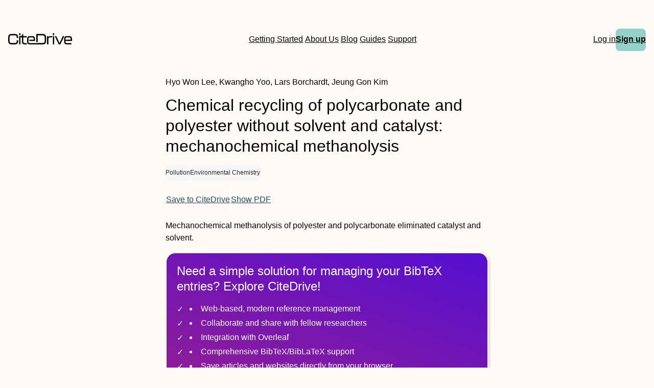

--- FILE ---
content_type: text/html
request_url: https://www.citedrive.com/en/discovery/chemical-recycling-of-polycarbonate-and-polyester-without-solvent-and-catalyst-mechanochemical-methanolysis/
body_size: 7062
content:
<!DOCTYPE html><html lang="en"> <head><meta charset="UTF-8"><link rel="icon" href="/favicons/32x32-favicon.ico" sizes="any"><link rel="sitemap" href="/sitemap-index.xml"><link rel="icon" href="/favicons/favicon.svg" type="image/svg+xml"><link rel="apple-touch-icon" href="/favicons/apple-touch-icon.png"><meta name="viewport" content="width=device-width"><meta name="google-adsense-account" content="ca-pub-9078114372269384"><script async src="https://pagead2.googlesyndication.com/pagead/js/adsbygoogle.js?client=ca-pub-9078114372269384" crossorigin="anonymous"></script><title>[PDF] Chemical recycling of polycarbonate and polyester without solvent and catalyst: mechanochemical methanolysis | CiteDrive</title><link rel="canonical" href="https://www.citedrive.com/en/discovery/chemical-recycling-of-polycarbonate-and-polyester-without-solvent-and-catalyst-mechanochemical-methanolysis/"><meta name="description" content="Mechanochemical methanolysis of polyester and polycarbonate eliminated catalyst and solvent."><meta name="robots" content="index, follow"><meta property="og:title" content="[PDF] Chemical recycling of polycarbonate and polyester without solvent and catalyst: mechanochemical methanolysis | CiteDrive"><meta property="og:type" content="website"><meta property="og:image" content="https://www.citedrive.com/og-citedrive-logo.png"><meta property="og:url" content="https://www.citedrive.com/en/discovery/chemical-recycling-of-polycarbonate-and-polyester-without-solvent-and-catalyst-mechanochemical-methanolysis/"><meta property="og:image:url" content="https://www.citedrive.com/og-citedrive-logo.png"><meta property="og:image:alt" content="CiteDrive Thumbnail"><meta name="twitter:card" content="summary_large_image"><meta name="twitter:site" content="@citedrive"><meta name="twitter:description" content="Mechanochemical methanolysis of polyester and polycarbonate eliminated catalyst and solvent."><meta name="twitter:creator" content="@citedrive"><meta content="Hyo Won Lee, Kwangho Yoo, Lars Borchardt, Jeung Gon Kim" name="citation_authors"><meta content="10.1039/d3gc03643j" name="citation_doi"><meta content="Chemical recycling of polycarbonate and polyester without solvent and catalyst: mechanochemical methanolysis" name="citation_title"><meta content="2024-01-04T14:13:50Z" name="citation_date"><meta content="Hyo Won Lee, Kwangho Yoo, Lars Borchardt, Jeung Gon Kim" name="DC.creator"><meta content="10.1039/d3gc03643j" name="DC.identifier.DOI"><meta content="Chemical recycling of polycarbonate and polyester without solvent and catalyst: mechanochemical methanolysis" name="DC.title"><meta content="2024-01-04T14:13:50Z" name="DC.date"><link rel="stylesheet" href="/styles/design-tokens.css"><link rel="stylesheet" href="/styles/index.css"><link rel="stylesheet" href="/styles/utils.module.css"><!-- Google tag (gtag.js) --><script type="text/partytown" src="https://www.googletagmanager.com/gtag/js?id=G-B4P7HQL1R8"></script><script type="text/partytown">
      window.dataLayer = window.dataLayer || [];
      function gtag(){dataLayer.push(arguments);}
      gtag('js', new Date());

      gtag('config', 'G-B4P7HQL1R8');
    </script><link rel="stylesheet" href="/_astro/_slug_.9552def6.css" /><script type="module">const l=document.querySelector("body"),e=document.querySelector(".menu-btn"),s=document.querySelector(".overlay");function o(){const t=e?.getAttribute("aria-expanded");t==="true"?(e?.setAttribute("aria-expanded","false"),e.innerHTML='<svg class="svg" width="30" height="30" viewBox="0 0 15 15" fill="hsl(var(--clr) / 1)" xmlns="http://www.w3.org/2000/svg"><path d="M1.5 3C1.22386 3 1 3.22386 1 3.5C1 3.77614 1.22386 4 1.5 4H13.5C13.7761 4 14 3.77614 14 3.5C14 3.22386 13.7761 3 13.5 3H1.5ZM1 7.5C1 7.22386 1.22386 7 1.5 7H13.5C13.7761 7 14 7.22386 14 7.5C14 7.77614 13.7761 8 13.5 8H1.5C1.22386 8 1 7.77614 1 7.5ZM1 11.5C1 11.2239 1.22386 11 1.5 11H13.5C13.7761 11 14 11.2239 14 11.5C14 11.7761 13.7761 12 13.5 12H1.5C1.22386 12 1 11.7761 1 11.5Z" fill-rule="evenodd" clip-rule="evenodd"></path></svg>',s?.classList.toggle("open"),l?.classList.toggle("overflow")):t==="false"&&(e?.setAttribute("aria-expanded","true"),e.innerHTML='<svg class="svg" width="30" height="30" viewBox="0 0 15 15" fill="hsl(var(--clr) / 1)" xmlns="http://www.w3.org/2000/svg"><path d="M12.8536 2.85355C13.0488 2.65829 13.0488 2.34171 12.8536 2.14645C12.6583 1.95118 12.3417 1.95118 12.1464 2.14645L7.5 6.79289L2.85355 2.14645C2.65829 1.95118 2.34171 1.95118 2.14645 2.14645C1.95118 2.34171 1.95118 2.65829 2.14645 2.85355L6.79289 7.5L2.14645 12.1464C1.95118 12.3417 1.95118 12.6583 2.14645 12.8536C2.34171 13.0488 2.65829 13.0488 2.85355 12.8536L7.5 8.20711L12.1464 12.8536C12.3417 13.0488 12.6583 13.0488 12.8536 12.8536C13.0488 12.6583 13.0488 12.3417 12.8536 12.1464L8.20711 7.5L12.8536 2.85355Z" fill-rule="evenodd" clip-rule="evenodd"></path></svg>',s?.classList.toggle("open"),l?.classList.toggle("overflow"))}e?.addEventListener("click",o);
</script>
<script>!(function(w,p,f,c){if(!window.crossOriginIsolated && !navigator.serviceWorker) return;c=w[p]=Object.assign(w[p]||{},{"lib":"/~partytown/","debug":false});c[f]=(c[f]||[]).concat(["dataLayer.push"])})(window,'partytown','forward');/* Partytown 0.8.2 - MIT builder.io */
!function(t,e,n,i,o,r,a,s,d,c,l,p){function u(){p||(p=1,"/"==(a=(r.lib||"/~partytown/")+(r.debug?"debug/":""))[0]&&(d=e.querySelectorAll('script[type="text/partytown"]'),i!=t?i.dispatchEvent(new CustomEvent("pt1",{detail:t})):(s=setTimeout(f,1e4),e.addEventListener("pt0",w),o?h(1):n.serviceWorker?n.serviceWorker.register(a+(r.swPath||"partytown-sw.js"),{scope:a}).then((function(t){t.active?h():t.installing&&t.installing.addEventListener("statechange",(function(t){"activated"==t.target.state&&h()}))}),console.error):f())))}function h(t){c=e.createElement(t?"script":"iframe"),t||(c.style.display="block",c.style.width="0",c.style.height="0",c.style.border="0",c.style.visibility="hidden",c.setAttribute("aria-hidden",!0)),c.src=a+"partytown-"+(t?"atomics.js?v=0.8.2":"sandbox-sw.html?"+Date.now()),e.querySelector(r.sandboxParent||"body").appendChild(c)}function f(n,o){for(w(),i==t&&(r.forward||[]).map((function(e){delete t[e.split(".")[0]]})),n=0;n<d.length;n++)(o=e.createElement("script")).innerHTML=d[n].innerHTML,o.nonce=r.nonce,e.head.appendChild(o);c&&c.parentNode.removeChild(c)}function w(){clearTimeout(s)}r=t.partytown||{},i==t&&(r.forward||[]).map((function(e){l=t,e.split(".").map((function(e,n,i){l=l[i[n]]=n+1<i.length?"push"==i[n+1]?[]:l[i[n]]||{}:function(){(t._ptf=t._ptf||[]).push(i,arguments)}}))})),"complete"==e.readyState?u():(t.addEventListener("DOMContentLoaded",u),t.addEventListener("load",u))}(window,document,navigator,top,window.crossOriginIsolated);</script></head> <body>  <div class="wrapper flow"> <header class="header" data-astro-cid-3ef6ksr2> <nav role="navigation" class="grid-container nav" data-astro-cid-3ef6ksr2> <a class="logo-wrapper" aria-label="Home" href="/en/" data-astro-cid-3ef6ksr2> <svg id="a" width="125.29" height="21.28" viewBox="0 0 125.29 21.28" fill="hsl(var(--clr) / 1)" data-astro-cid-3ef6ksr2> <path d="m0,14.45v-6.13C0,3.95,1.82,1.49,6.64,1.49h6.24c4.82,0,6.64,2.46,6.64,6.83v.22c0,.36-.2.56-.56.56h-1.62c-.36,0-.56-.17-.56-.45v-.42c0-3.19-1.06-4.09-3.89-4.09h-6.24c-2.83,0-3.89.9-3.89,4.09v6.3c0,3.16,1.09,4.06,3.89,4.06h6.24c2.8,0,3.89-.9,3.89-4.06v-.62c0-.36.2-.56.56-.56h1.62c.36,0,.56.2.56.53v.56c0,4.34-1.82,6.8-6.64,6.8h-6.24c-4.82,0-6.64-2.46-6.64-6.8Z" data-astro-cid-3ef6ksr2></path> <path d="m23.48,0h-1.52c-.36,0-.56.2-.56.56v2.66c0,.37.2.56.56.56h1.52c.36,0,.56-.19.56-.56V.56c0-.36-.2-.56-.56-.56Z" data-astro-cid-3ef6ksr2></path> <path d="m29.58,7.96v7.58c0,2.52.78,3.28,3.58,3.28h2.86c.36,0,.56.19.56.56v1.32c0,.36-.2.56-.56.56h-2.86c-5.06,0-6.21-2.02-6.21-5.94v-7.36h-2.91v12.74c0,.36-.2.56-.56.56h-1.52c-.36,0-.56-.2-.56-.56V6.08c0-.36.2-.56.56-.56h.66c2.75,0,5.08-.25,5.11-3.44,0-.4.2-.59.56-.59h.73c.36,0,.56.19.56.56v3.47h6.44c.36,0,.56.2.56.56v1.31c0,.37-.2.57-.56.57h-6.44Z" data-astro-cid-3ef6ksr2></path> <path d="m74.36,8.91v5.04c0,5.09-1.82,7.31-6.61,7.31h-24.83c-4.68,0-5.8-2.05-5.8-6.22v-3.39c0-4.06,1.12-6.13,5.8-6.13h3.94c4.68,0,5.8,2.07,5.8,6.13v2.52c0,.37-.2.56-.56.56h-10.42v-2.38h8.35v-.89c0-2.83-.62-3.45-3.22-3.45h-3.84c-2.6,0-3.22.62-3.22,3.45v3.8c0,2.89.62,3.5,3.22,3.5h14.9s9.63-.14,9.63-.14c3.02,0,4.14-.92,4.14-4.7v-5.01c0-3.78-1.09-4.76-4.14-4.76h-9.63v12.72h-2.75V2.05c0-.37.2-.56.56-.56h12.07c4.79,0,6.61,2.29,6.61,7.42Z" data-astro-cid-3ef6ksr2></path> <path d="m85.9,5.54c.36,0,.56.2.56.56v1.37c0,.36-.2.56-.56.56h-3.81c-2.21,0-3.22.5-3.22,3.5v9.18c0,.36-.2.56-.56.56h-1.51c-.36,0-.56-.2-.56-.56V6.1c0-.36.2-.56.56-.56h1.51c.36,0,.56.2.56.56v1.48c.62-1.37,1.9-2.04,4.45-2.04h2.58Z" data-astro-cid-3ef6ksr2></path> <path d="m87.61,3.25V.59c0-.36.2-.56.56-.56h1.51c.36,0,.56.2.56.56v2.66c0,.36-.2.56-.56.56h-1.51c-.36,0-.56-.2-.56-.56Zm0,17.47V6.1c0-.36.2-.56.56-.56h1.51c.36,0,.56.2.56.56v14.62c0,.36-.2.56-.56.56h-1.51c-.36,0-.56-.2-.56-.56Z" data-astro-cid-3ef6ksr2></path> <path d="m99.07,20.86l-7.34-14.64c-.2-.39-.03-.67.39-.67h1.74c.31,0,.5.14.64.42l6.27,12.74,6.27-12.74c.14-.28.34-.42.64-.42h1.76c.42,0,.59.28.39.67l-7.36,14.64c-.14.28-.34.42-.64.42h-2.13c-.31,0-.5-.14-.64-.42Z" data-astro-cid-3ef6ksr2></path> <path d="m109.75,15.06v-3.39c0-4.06,1.12-6.13,5.8-6.13h3.95c4.68,0,5.8,2.07,5.8,6.13v2.52c0,.36-.2.56-.56.56h-12.35v.53c0,2.88.62,3.5,3.22,3.5h7.87c.36,0,.56.2.56.56v1.37c0,.36-.2.56-.56.56h-7.92c-4.68,0-5.8-2.04-5.8-6.22Zm12.91-2.69v-.9c0-2.83-.62-3.44-3.22-3.44h-3.84c-2.6,0-3.22.62-3.22,3.44v.9h10.28Z" data-astro-cid-3ef6ksr2></path> </svg> </a> <div class="search-wrapper" data-astro-cid-3ef6ksr2>   <a class="hollow-link" href="/en/docs/quick-start/" data-astro-cid-3ef6ksr2> Getting Started </a> <a class="hollow-link" href="/en/about/" data-astro-cid-3ef6ksr2> About Us </a> <a class="hollow-link" href="/en/blog/" data-astro-cid-3ef6ksr2> Blog </a> <a class="hollow-link" href="/en/docs/" data-astro-cid-3ef6ksr2> Guides </a> <a class="hollow-link" href="https://github.com/orgs/citedrive/discussions" data-astro-cid-3ef6ksr2> Support </a> </div> <div class="container" data-astro-cid-3ef6ksr2> <div class="mobile-search-wrapper" data-astro-cid-3ef6ksr2>  </div> <a class="hollow-link" href="https://app.citedrive.com/" data-astro-cid-3ef6ksr2> Log in </a> <a href="https://app.citedrive.com/sign-up" class="new-link" data-astro-cid-wwfk4j7f>Sign up</a>  <nav aria-label="Mobile menu" data-astro-cid-6aabv5oc> <button class="menu-btn" aria-label="Toggle Mobile Menu" aria-expanded="false" data-astro-cid-6aabv5oc> <svg width="30" height="30" viewBox="0 0 15 15" fill="hsl(var(--clr) / 1)" xmlns="http://www.w3.org/2000/svg" data-astro-cid-6aabv5oc> <path d="M1.5 3C1.22386 3 1 3.22386 1 3.5C1 3.77614 1.22386 4 1.5 4H13.5C13.7761 4 14 3.77614 14 3.5C14 3.22386 13.7761 3 13.5 3H1.5ZM1 7.5C1 7.22386 1.22386 7 1.5 7H13.5C13.7761 7 14 7.22386 14 7.5C14 7.77614 13.7761 8 13.5 8H1.5C1.22386 8 1 7.77614 1 7.5ZM1 11.5C1 11.2239 1.22386 11 1.5 11H13.5C13.7761 11 14 11.2239 14 11.5C14 11.7761 13.7761 12 13.5 12H1.5C1.22386 12 1 11.7761 1 11.5Z" fill-rule="evenodd" clip-rule="evenodd" data-astro-cid-6aabv5oc></path> </svg> </button> <div role="dialog" class="overlay" aria-label="Main menu" data-astro-cid-6aabv5oc> <div class="new-mobile-menu" data-astro-cid-6aabv5oc> <ul data-astro-cid-6aabv5oc> <li data-astro-cid-6aabv5oc><a href="/en/docs/quick-start/" data-astro-cid-6aabv5oc>Getting started</a></li> <li data-astro-cid-6aabv5oc><a href="/en/docs/" data-astro-cid-6aabv5oc>Guides</a></li> <li data-astro-cid-6aabv5oc><a href="/en/blog/" data-astro-cid-6aabv5oc>Blog</a></li> <li data-astro-cid-6aabv5oc><a href="/en/about/" data-astro-cid-6aabv5oc>About Us</a></li> <li data-astro-cid-6aabv5oc><a href="https://github.com/orgs/citedrive/discussions" data-astro-cid-6aabv5oc>Support</a></li> </ul> </div> </div> </nav>   </div> </nav> </header>  <main class="main flow"> <div class="grid-container" data-astro-cid-foo5qrfn> <div class="discovery-container" data-astro-cid-foo5qrfn> <div class="paper-header" data-astro-cid-foo5qrfn> <div data-astro-cid-foo5qrfn> <span class="paper-author" data-astro-cid-foo5qrfn> Hyo Won Lee, Kwangho Yoo, Lars Borchardt, Jeung Gon Kim </span> </div> <h1 class="discovery-title" data-astro-cid-foo5qrfn>Chemical recycling of polycarbonate and polyester without solvent and catalyst: mechanochemical methanolysis</h1> </div> <div class="paper-year-key" data-astro-cid-foo5qrfn> <span data-astro-cid-foo5qrfn></span> <ul class="flex" style="gap:.5rem;flex-wrap:wrap" data-astro-cid-foo5qrfn> <li class="tag sm" data-astro-cid-foo5qrfn> Pollution </li><li class="tag sm" data-astro-cid-foo5qrfn> Environmental Chemistry </li> </ul> </div> <div class="btn-group" data-astro-cid-foo5qrfn> <a class="paper-btn" href="https://app.citedrive.com/api/[base64]" data-astro-cid-foo5qrfn>
Save to CiteDrive
</a> <a class="paper-btn" href="http://dx.doi.org/10.1039/d3gc03643j" data-astro-cid-foo5qrfn>
Show PDF
</a> </div> <p class="paper-abstract" data-astro-cid-foo5qrfn><jats:p>Mechanochemical methanolysis of polyester and polycarbonate eliminated catalyst and solvent.</jats:p></p> <div class="styled-div" data-astro-cid-4niwnwua> <h2 data-astro-cid-4niwnwua>Need a simple solution for <span class="spanferkel" data-astro-cid-4niwnwua>managing</span> your <span class="spanferkel" data-astro-cid-4niwnwua>BibTeX</span> entries? Explore CiteDrive!</h2> <ul class="features-list" data-astro-cid-4niwnwua> <li data-astro-cid-4niwnwua>Web-based, modern reference management</li> <li data-astro-cid-4niwnwua>Collaborate and share with fellow researchers</li> <li data-astro-cid-4niwnwua>Integration with Overleaf</li> <li data-astro-cid-4niwnwua>Comprehensive BibTeX/BibLaTeX support</li> <li data-astro-cid-4niwnwua>Save articles and websites directly from your browser</li> <li data-astro-cid-4niwnwua>Search for new articles from a database of tens of millions of references</li> </ul> <a href="https://app.citedrive.com/sign-up" class="cta-button" data-astro-cid-4niwnwua>Try out CiteDrive</a> </div>  <h2 data-astro-cid-foo5qrfn>More from our Archive</h2> <ul class="paper-container" data-astro-cid-foo5qrfn> <li data-astro-cid-efccusop> <a class="search-item-container&quot;" href="/en/discovery/assessing-the-performance-of-polyphosphate-accumulating-organisms-in-a-fullscale-sidestream-enhanced-biological-phosphorous-removal/" data-astro-cid-efccusop> <div style="display:flex;align-items:center;gap:.5rem" data-astro-cid-efccusop> <span style="color:var(--clr);font-size:.8rem;padding:.25rem .5rem;background-color:var(--clr-bg-tertiary);border-radius:.25rem" data-astro-cid-efccusop> <strong data-astro-cid-efccusop>DOI:</strong> 10.1002/wer.10961 </span> <span style="font-size:.8rem" data-astro-cid-efccusop>2024</span> </div> <h3 style="font-size:.95rem;font-weight:500" data-astro-cid-efccusop> Assessing the performance of polyphosphate accumulating organisms in a full‐scale side‐stream enhanced biological phosphorous removal </h3> <p style="font-size:.8rem" data-astro-cid-efccusop> <i data-astro-cid-efccusop>Khashayar Aghilinasrollahabadi, Shahrzad Saffari Ghandehari, Birthe Veno Kjellerup, Caroline Nguyen, Yerman Saavedra, Guangbin Li</i> </p> </a> </li> <li data-astro-cid-efccusop> <a class="search-item-container&quot;" href="/en/discovery/development-in-desalination-and-wastewater-treatment-state-of-the-art-challenges-role-of-solar-energy-and-recommendations/" data-astro-cid-efccusop> <div style="display:flex;align-items:center;gap:.5rem" data-astro-cid-efccusop> <span style="color:var(--clr);font-size:.8rem;padding:.25rem .5rem;background-color:var(--clr-bg-tertiary);border-radius:.25rem" data-astro-cid-efccusop> <strong data-astro-cid-efccusop>DOI:</strong> 10.2166/aqua.2024.227 </span> <span style="font-size:.8rem" data-astro-cid-efccusop>2024</span> </div> <h3 style="font-size:.95rem;font-weight:500" data-astro-cid-efccusop> Development in desalination and wastewater treatment: state of the art challenges, role of solar energy, and recommendations </h3> <p style="font-size:.8rem" data-astro-cid-efccusop> <i data-astro-cid-efccusop>Mohd Shariq Khan, Khursheed B. Ansari, Atiya Fatima, Mohammad K. Al Mesfer, Mohd Danish, Ahmed Tawfik, Utkarsh Maheshwari</i> </p> </a> </li> <li data-astro-cid-efccusop> <a class="search-item-container&quot;" href="/en/discovery/effects-of-porous-structures-on-point-source-dispersion-across-the-sedimentwater-interface/" data-astro-cid-efccusop> <div style="display:flex;align-items:center;gap:.5rem" data-astro-cid-efccusop> <span style="color:var(--clr);font-size:.8rem;padding:.25rem .5rem;background-color:var(--clr-bg-tertiary);border-radius:.25rem" data-astro-cid-efccusop> <strong data-astro-cid-efccusop>DOI:</strong> 10.2166/aqua.2024.289 </span> <span style="font-size:.8rem" data-astro-cid-efccusop>2024</span> </div> <h3 style="font-size:.95rem;font-weight:500" data-astro-cid-efccusop> Effects of porous structures on point source dispersion across the sediment–water interface </h3> <p style="font-size:.8rem" data-astro-cid-efccusop> <i data-astro-cid-efccusop>Pengcheng Xu, Lingling Wang, Jin Xu, Zhe Wang, Soeren Ahmerkamp, Gerhard Bartzke, Mengtian Wu, Jianjun Han, Hai Zhu</i> </p> </a> </li> <li data-astro-cid-efccusop> <a class="search-item-container&quot;" href="/en/discovery/using-a-space-syntax-approach-to-enhance-pedestrians-accessibility-and-safety-in-the-historic-city-of-george-town-penang/" data-astro-cid-efccusop> <div style="display:flex;align-items:center;gap:.5rem" data-astro-cid-efccusop> <span style="color:var(--clr);font-size:.8rem;padding:.25rem .5rem;background-color:var(--clr-bg-tertiary);border-radius:.25rem" data-astro-cid-efccusop> <strong data-astro-cid-efccusop>DOI:</strong> 10.3390/urbansci8010006 </span> <span style="font-size:.8rem" data-astro-cid-efccusop>2024</span> </div> <h3 style="font-size:.95rem;font-weight:500" data-astro-cid-efccusop> Using a Space Syntax Approach to Enhance Pedestrians’ Accessibility and Safety in the Historic City of George Town, Penang </h3> <p style="font-size:.8rem" data-astro-cid-efccusop> <i data-astro-cid-efccusop>Mo Fan, Massoomeh Hedayati Marzbali, Aldrin Abdullah, Mohammad Javad Maghsoodi Tilaki</i> </p> </a> </li> <li data-astro-cid-efccusop> <a class="search-item-container&quot;" href="/en/discovery/investigating-the-effects-of-three-trace-metals-on-the-viability-embryonic-development-and-locomotor-behavior-of-the-seminole-ramshorn-snail-at-envi/" data-astro-cid-efccusop> <div style="display:flex;align-items:center;gap:.5rem" data-astro-cid-efccusop> <span style="color:var(--clr);font-size:.8rem;padding:.25rem .5rem;background-color:var(--clr-bg-tertiary);border-radius:.25rem" data-astro-cid-efccusop> <strong data-astro-cid-efccusop>DOI:</strong> 10.1002/wer.10978 </span> <span style="font-size:.8rem" data-astro-cid-efccusop>2024</span> </div> <h3 style="font-size:.95rem;font-weight:500" data-astro-cid-efccusop> Investigating the effects of three trace metals on the viability, embryonic development, and locomotor behavior of the Seminole ramshorn snail at environmentally relevant concentrations </h3> <p style="font-size:.8rem" data-astro-cid-efccusop> <i data-astro-cid-efccusop>Talia Tanner, Leanna Giancarlo, Tyler Frankel</i> </p> </a> </li> <li data-astro-cid-efccusop> <a class="search-item-container&quot;" href="/en/discovery/harnessing-the-potential-of-white-rot-fungi-and-ligninolytic-enzymes-for-efficient-textile-dye-degradation-a-comprehensive-review/" data-astro-cid-efccusop> <div style="display:flex;align-items:center;gap:.5rem" data-astro-cid-efccusop> <span style="color:var(--clr);font-size:.8rem;padding:.25rem .5rem;background-color:var(--clr-bg-tertiary);border-radius:.25rem" data-astro-cid-efccusop> <strong data-astro-cid-efccusop>DOI:</strong> 10.1002/wer.10959 </span> <span style="font-size:.8rem" data-astro-cid-efccusop>2024</span> </div> <h3 style="font-size:.95rem;font-weight:500" data-astro-cid-efccusop> Harnessing the potential of white rot fungi and ligninolytic enzymes for efficient textile dye degradation: A comprehensive review </h3> <p style="font-size:.8rem" data-astro-cid-efccusop> <i data-astro-cid-efccusop>Vikas Kumar, Preeti Pallavi, Sudip Kumar Sen, Sangeeta Raut</i> </p> </a> </li> <li data-astro-cid-efccusop> <a class="search-item-container&quot;" href="/en/discovery/performance-assessment-and-indicators-for-agricultural-water-managementa-review/" data-astro-cid-efccusop> <div style="display:flex;align-items:center;gap:.5rem" data-astro-cid-efccusop> <span style="color:var(--clr);font-size:.8rem;padding:.25rem .5rem;background-color:var(--clr-bg-tertiary);border-radius:.25rem" data-astro-cid-efccusop> <strong data-astro-cid-efccusop>DOI:</strong> 10.1111/wej.12913 </span> <span style="font-size:.8rem" data-astro-cid-efccusop>2024</span> </div> <h3 style="font-size:.95rem;font-weight:500" data-astro-cid-efccusop> Performance assessment and indicators for agricultural water management—A review </h3> <p style="font-size:.8rem" data-astro-cid-efccusop> <i data-astro-cid-efccusop>Muhammad Tajuri Ahmad, Naim Haie, José Manuel Gonçalves, José Pinho, Haw Yen, Mahadi Lawan Yakubu, Murtala Uba Mohammed, Aiuba Suleimana</i> </p> </a> </li> <li data-astro-cid-efccusop> <a class="search-item-container&quot;" href="/en/discovery/response-surface-methodology-optimization-of-the-effect-of-ph-contact-time-and-microbial-concentration-on-chemical-oxygen-removal-potential-of-veget/" data-astro-cid-efccusop> <div style="display:flex;align-items:center;gap:.5rem" data-astro-cid-efccusop> <span style="color:var(--clr);font-size:.8rem;padding:.25rem .5rem;background-color:var(--clr-bg-tertiary);border-radius:.25rem" data-astro-cid-efccusop> <strong data-astro-cid-efccusop>DOI:</strong> 10.1002/wer.10963 </span> <span style="font-size:.8rem" data-astro-cid-efccusop>2024</span> </div> <h3 style="font-size:.95rem;font-weight:500" data-astro-cid-efccusop> Response surface methodology optimization of the effect of pH, contact time, and microbial concentration on chemical oxygen removal potential of vegetable oil industrial effluents </h3> <p style="font-size:.8rem" data-astro-cid-efccusop> <i data-astro-cid-efccusop>Abiodun Onadeji, Badruddeen Saulawa Sani, Umar Alfa Abubakar</i> </p> </a> </li> <li data-astro-cid-efccusop> <a class="search-item-container&quot;" href="/en/discovery/the-degradation-of-a-nonylphenol-isomer-in-water-and-soil-of-typical-sewage-irrigation-area-in-china/" data-astro-cid-efccusop> <div style="display:flex;align-items:center;gap:.5rem" data-astro-cid-efccusop> <span style="color:var(--clr);font-size:.8rem;padding:.25rem .5rem;background-color:var(--clr-bg-tertiary);border-radius:.25rem" data-astro-cid-efccusop> <strong data-astro-cid-efccusop>DOI:</strong> 10.1111/wej.12910 </span> <span style="font-size:.8rem" data-astro-cid-efccusop>2024</span> </div> <h3 style="font-size:.95rem;font-weight:500" data-astro-cid-efccusop> The degradation of a nonylphenol isomer in water and soil of typical sewage irrigation area in China </h3> <p style="font-size:.8rem" data-astro-cid-efccusop> <i data-astro-cid-efccusop>Min Liu, Liangyuan Zhao, Wei Deng, Caixiang Zhang, Xiaoping Liao, Huawei Huang, Cheng Han, Yuan Hu, Mengmeng Wu</i> </p> </a> </li> <li data-astro-cid-efccusop> <a class="search-item-container&quot;" href="/en/discovery/efficiency-limits-and-design-principles-for-multi-junction-coloured-photovoltaics/" data-astro-cid-efccusop> <div style="display:flex;align-items:center;gap:.5rem" data-astro-cid-efccusop> <span style="color:var(--clr);font-size:.8rem;padding:.25rem .5rem;background-color:var(--clr-bg-tertiary);border-radius:.25rem" data-astro-cid-efccusop> <strong data-astro-cid-efccusop>DOI:</strong> 10.1039/d3ee03337f </span> <span style="font-size:.8rem" data-astro-cid-efccusop>2024</span> </div> <h3 style="font-size:.95rem;font-weight:500" data-astro-cid-efccusop> Efficiency limits and design principles for multi-junction coloured photovoltaics </h3> <p style="font-size:.8rem" data-astro-cid-efccusop> <i data-astro-cid-efccusop>Phoebe M. Pearce, Janne Halme, Jessica Yajie Jiang, Nicholas J. Ekins-Daukes</i> </p> </a> </li>  </ul> </div> </div> </main> <footer class="footer" data-astro-cid-sz7xmlte> <div class="footer-container" data-astro-cid-sz7xmlte> <div class="footer-row-1" data-astro-cid-sz7xmlte> <strong data-astro-cid-sz7xmlte>CiteDrive Companion</strong> <ul class="footer_list" data-astro-cid-sz7xmlte> <li data-astro-cid-sz7xmlte> <a href="https://chrome.google.com/webstore/detail/citedrive-bibtex-companio/gmmonfphegngpcbcapfbgembkjeookik" data-astro-cid-sz7xmlte>CiteDrive Companion for Chrome</a> </li><li data-astro-cid-sz7xmlte> <a href="https://addons.mozilla.org/en-US/firefox/addon/citedrive-companion/" data-astro-cid-sz7xmlte>CiteDrive Companion for Firefox</a> </li><li data-astro-cid-sz7xmlte> <a href="https://microsoftedge.microsoft.com/addons/detail/citedrive-companion/kpmepfpbjehnlgfbcnbmgihklkkmfnpo" data-astro-cid-sz7xmlte>CiteDrive Companion for Edge</a> </li> </ul> <strong data-astro-cid-sz7xmlte>Resources</strong> <ul class="footer_list" data-astro-cid-sz7xmlte> <li data-astro-cid-sz7xmlte> <a href="/en/docs/quick-start/" data-astro-cid-sz7xmlte>Documentation</a> </li><li data-astro-cid-sz7xmlte> <a href="/en/blog/" data-astro-cid-sz7xmlte>Blog</a> </li><li data-astro-cid-sz7xmlte> <a href="https://github.com/orgs/citedrive/discussions" data-astro-cid-sz7xmlte>GitHub Discussions</a> </li> </ul> </div> <div class="footer-row-5" data-astro-cid-sz7xmlte> <strong data-astro-cid-sz7xmlte>Featured</strong> <ul class="footer_list" data-astro-cid-sz7xmlte> <li data-astro-cid-sz7xmlte> <a href="/en/citedrive-recommends/" data-astro-cid-sz7xmlte>CiteDrive Recommends</a> </li><li data-astro-cid-sz7xmlte> <a href="/en/citations/" data-astro-cid-sz7xmlte>Citations</a> </li> </ul> <strong data-astro-cid-sz7xmlte>Follow us</strong> <ul class="footer_list" data-astro-cid-sz7xmlte> <li data-astro-cid-sz7xmlte> <a href="https://twitter.com/citedrive" data-astro-cid-sz7xmlte>CiteDrive</a> </li><li data-astro-cid-sz7xmlte> <a href="https://www.youtube.com/@citedrive" data-astro-cid-sz7xmlte>YouTube</a> </li> </ul> </div>  <div class="footer-row-3" data-astro-cid-sz7xmlte> <strong data-astro-cid-sz7xmlte>Friends</strong> <ul class="footer_list" style="margin-bottom:1.5rem" data-astro-cid-sz7xmlte> <li data-astro-cid-sz7xmlte> <a href="https://bibtex.eu/" data-astro-cid-sz7xmlte>www.bibtex.eu</a> </li><li data-astro-cid-sz7xmlte> <a href="https://biblatex.org/" data-astro-cid-sz7xmlte>www.biblatex.eu</a> </li><li data-astro-cid-sz7xmlte> <a href="https://datanautes.com/" data-astro-cid-sz7xmlte>www.datanautes.com</a> </li><li data-astro-cid-sz7xmlte> <a href="https://www.behaviorcloud.com/" data-astro-cid-sz7xmlte>www.behaviorcloud.com</a> </li> </ul> <strong data-astro-cid-sz7xmlte>Feedback</strong> <ul class="footer_list" data-astro-cid-sz7xmlte> <li data-astro-cid-sz7xmlte> <a href="mailto:hello@citedrive.com" data-astro-cid-sz7xmlte>hello@citedrive.com</a> </li> </ul> </div> <div class="footer-row-4" data-astro-cid-sz7xmlte> <ul class="flex" style="margin:0" data-astro-cid-sz7xmlte> <li data-astro-cid-sz7xmlte> <a href="/en/terms-and-conditions/" data-astro-cid-sz7xmlte> Terms and Conditions </a> </li> <li data-astro-cid-sz7xmlte> <a href="/en/privacy-policy/" data-astro-cid-sz7xmlte> Privacy Policy </a> </li> </ul>  <p data-astro-cid-sz7xmlte>CiteDrive, INC - Made in Columbus, Ohio and Düsseldorf, Germany</p> </div> </div> </footer>  </div>  </body></html> 

--- FILE ---
content_type: text/html; charset=utf-8
request_url: https://www.google.com/recaptcha/api2/aframe
body_size: 267
content:
<!DOCTYPE HTML><html><head><meta http-equiv="content-type" content="text/html; charset=UTF-8"></head><body><script nonce="WeNonOiJNa8FdhZ3TZATCw">/** Anti-fraud and anti-abuse applications only. See google.com/recaptcha */ try{var clients={'sodar':'https://pagead2.googlesyndication.com/pagead/sodar?'};window.addEventListener("message",function(a){try{if(a.source===window.parent){var b=JSON.parse(a.data);var c=clients[b['id']];if(c){var d=document.createElement('img');d.src=c+b['params']+'&rc='+(localStorage.getItem("rc::a")?sessionStorage.getItem("rc::b"):"");window.document.body.appendChild(d);sessionStorage.setItem("rc::e",parseInt(sessionStorage.getItem("rc::e")||0)+1);localStorage.setItem("rc::h",'1769098235345');}}}catch(b){}});window.parent.postMessage("_grecaptcha_ready", "*");}catch(b){}</script></body></html>